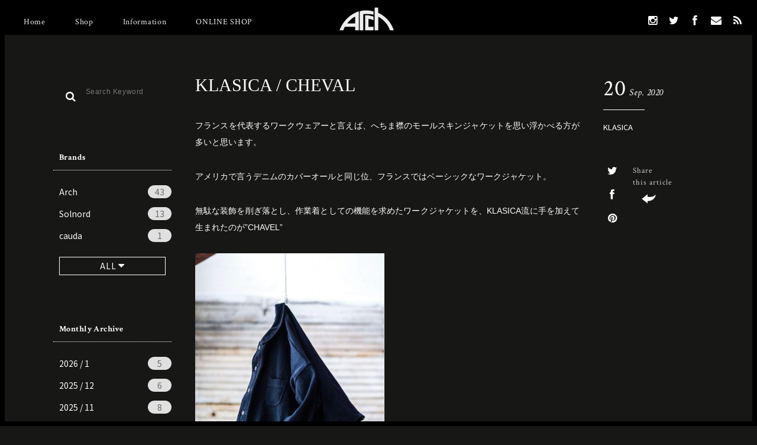

--- FILE ---
content_type: text/html; charset=UTF-8
request_url: https://archstyle.tv/blog/jacket/item-info61609.html
body_size: 11672
content:
<!DOCTYPE html>
<html lang="ja" class="no-js">

<head>
	<meta charset="UTF-8">
	<meta name="viewport" content="width=device-width,initial-scale=1,maximum-scale=1">
  <link rel="manifest" href="https://archstyle.tv/wp-content/themes/archstyle/site.webmanifest">
	<meta name="apple-mobile-web-app-title" content="ARCH">
  <meta name="application-name" content="ARCH">
	
		<meta property="og:site_name" content="ARCH アーチ &#8211; Sapporo / Tokyo">
	<meta property="og:url" content="https://archstyle.tv/blog/jacket/item-info61609.html">
	<meta property="og:type" content="article">
	<meta property="og:title" content="KLASICA / CHEVAL | ARCH アーチ - Sapporo / TokyoARCH アーチ &#8211; Sapporo / Tokyo">
	<meta property="og:description" content="ARCH アーチ - Sapporo / Tokyo、BLOG&NEWS「KLASICA / CHEVAL」のページ">
	<meta property="og:image" content="https://archstyle.tv/wp-content/themes/archstyle/images/2020/09/45fb50cf270a6139c53b9ba6bb7a6b50-320x400.png">
	<link rel="shortcut icon" href="https://archstyle.tv/wp-content/themes/archstyle/images/favicon/favicon.ico">
	<link rel="apple-touch-icon" sizes="57x57" href="https://archstyle.tv/wp-content/themes/archstyle/images/favicon/apple-touch-icon-57x57.png">
	<link rel="apple-touch-icon" sizes="60x60" href="https://archstyle.tv/wp-content/themes/archstyle/images/favicon/apple-touch-icon-60x60.png">
	<link rel="apple-touch-icon" sizes="72x72" href="https://archstyle.tv/wp-content/themes/archstyle/images/favicon/apple-touch-icon-72x72.png">
	<link rel="apple-touch-icon" sizes="76x76" href="https://archstyle.tv/wp-content/themes/archstyle/images/favicon/apple-touch-icon-76x76.png">
	<link rel="apple-touch-icon" sizes="114x114" href="https://archstyle.tv/wp-content/themes/archstyle/images/favicon/apple-touch-icon-114x114.png">
	<link rel="apple-touch-icon" sizes="120x120" href="https://archstyle.tv/wp-content/themes/archstyle/images/favicon/apple-touch-icon-120x120.png">
	<link rel="apple-touch-icon" sizes="144x144" href="https://archstyle.tv/wp-content/themes/archstyle/images/favicon/apple-touch-icon-144x144.png">
	<link rel="apple-touch-icon" sizes="152x152" href="https://archstyle.tv/wp-content/themes/archstyle/images/favicon/apple-touch-icon-152x152.png">
	<link rel="apple-touch-icon" sizes="180x180" href="https://archstyle.tv/wp-content/themes/archstyle/images/favicon/apple-touch-icon-180x180.png">
	<link rel="icon" type="image/png" href="https://archstyle.tv/wp-content/themes/archstyle/images/favicon/favicon-32x32.png" sizes="32x32">
	<link rel="icon" type="image/png" href="https://archstyle.tv/wp-content/themes/archstyle/images/favicon/favicon-194x194.png" sizes="194x194">
	<link rel="icon" type="image/png" href="https://archstyle.tv/wp-content/themes/archstyle/images/favicon/favicon-96x96.png" sizes="96x96">
	<link rel="icon" type="image/png" href="https://archstyle.tv/wp-content/themes/archstyle/images/favicon/android-chrome-192x192.png" sizes="192x192">
	<link rel="icon" type="image/png" href="https://archstyle.tv/wp-content/themes/archstyle/images/favicon/favicon-16x16.png" sizes="16x16">
	<link rel="manifest" href="https://archstyle.tv/wp-content/themes/archstyle/images/favicon/manifest.json">
	<meta name="msapplication-TileColor" content="#ffffff">
	<meta name="msapplication-TileImage" content="https://archstyle.tv/wp-content/themes/archstyle/images/mstile-144x144.png">
	<meta name="theme-color" content="#ffffff">

    
		<!-- All in One SEO 4.0.18 -->
		<title>KLASICA / CHEVAL | ARCH アーチ - Sapporo / Tokyo</title>
		<meta name="description" content="フランスを代表するワークウェアーと言えば、へちま襟のモールスキンジャケットを思い浮かべる方が多いと思います。 アメリカで言うデニムのカバーオールと同じ位、フランスではベーシックなワークジャケット。 無駄な装飾を削ぎ落とし […]"/>
		<meta name="robots" content="max-snippet:-1, max-image-preview:large, max-video-preview:-1"/>
		<link rel="canonical" href="https://archstyle.tv/blog/jacket/item-info61609.html" />
		<script type="application/ld+json" class="aioseo-schema">
			{"@context":"https:\/\/schema.org","@graph":[{"@type":"WebSite","@id":"https:\/\/archstyle.tv\/#website","url":"https:\/\/archstyle.tv\/","name":"ARCH \u30a2\u30fc\u30c1 - Sapporo \/ Tokyo","publisher":{"@id":"https:\/\/archstyle.tv\/#organization"}},{"@type":"Organization","@id":"https:\/\/archstyle.tv\/#organization","name":"ARCH \u30a2\u30fc\u30c1 - Sapporo \/ Tokyo","url":"https:\/\/archstyle.tv\/"},{"@type":"BreadcrumbList","@id":"https:\/\/archstyle.tv\/blog\/jacket\/item-info61609.html#breadcrumblist","itemListElement":[{"@type":"ListItem","@id":"https:\/\/archstyle.tv\/#listItem","position":"1","item":{"@id":"https:\/\/archstyle.tv\/#item","name":"\u30db\u30fc\u30e0","url":"https:\/\/archstyle.tv\/"},"nextItem":"https:\/\/archstyle.tv\/blog\/jacket\/#listItem"},{"@type":"ListItem","@id":"https:\/\/archstyle.tv\/blog\/jacket\/#listItem","position":"2","item":{"@id":"https:\/\/archstyle.tv\/blog\/jacket\/#item","name":"Jacket","description":"\u30d5\u30e9\u30f3\u30b9\u3092\u4ee3\u8868\u3059\u308b\u30ef\u30fc\u30af\u30a6\u30a7\u30a2\u30fc\u3068\u8a00\u3048\u3070\u3001\u3078\u3061\u307e\u895f\u306e\u30e2\u30fc\u30eb\u30b9\u30ad\u30f3\u30b8\u30e3\u30b1\u30c3\u30c8\u3092\u601d\u3044\u6d6e\u304b\u3079\u308b\u65b9\u304c\u591a\u3044\u3068\u601d\u3044\u307e\u3059\u3002 \u30a2\u30e1\u30ea\u30ab\u3067\u8a00\u3046\u30c7\u30cb\u30e0\u306e\u30ab\u30d0\u30fc\u30aa\u30fc\u30eb\u3068\u540c\u3058\u4f4d\u3001\u30d5\u30e9\u30f3\u30b9\u3067\u306f\u30d9\u30fc\u30b7\u30c3\u30af\u306a\u30ef\u30fc\u30af\u30b8\u30e3\u30b1\u30c3\u30c8\u3002 \u7121\u99c4\u306a\u88c5\u98fe\u3092\u524a\u304e\u843d\u3068\u3057 [\u2026]","url":"https:\/\/archstyle.tv\/blog\/jacket\/"},"previousItem":"https:\/\/archstyle.tv\/#listItem"}]},{"@type":"Person","@id":"https:\/\/archstyle.tv\/blog\/author\/admin#author","url":"https:\/\/archstyle.tv\/blog\/author\/admin","name":"admin","image":{"@type":"ImageObject","@id":"https:\/\/archstyle.tv\/blog\/jacket\/item-info61609.html#authorImage","url":"https:\/\/secure.gravatar.com\/avatar\/17ba29d67e764a3d5a608493b5c89587?s=96&d=mm&r=g","width":"96","height":"96","caption":"admin"}},{"@type":"WebPage","@id":"https:\/\/archstyle.tv\/blog\/jacket\/item-info61609.html#webpage","url":"https:\/\/archstyle.tv\/blog\/jacket\/item-info61609.html","name":"KLASICA \/ CHEVAL | ARCH \u30a2\u30fc\u30c1 - Sapporo \/ Tokyo","description":"\u30d5\u30e9\u30f3\u30b9\u3092\u4ee3\u8868\u3059\u308b\u30ef\u30fc\u30af\u30a6\u30a7\u30a2\u30fc\u3068\u8a00\u3048\u3070\u3001\u3078\u3061\u307e\u895f\u306e\u30e2\u30fc\u30eb\u30b9\u30ad\u30f3\u30b8\u30e3\u30b1\u30c3\u30c8\u3092\u601d\u3044\u6d6e\u304b\u3079\u308b\u65b9\u304c\u591a\u3044\u3068\u601d\u3044\u307e\u3059\u3002 \u30a2\u30e1\u30ea\u30ab\u3067\u8a00\u3046\u30c7\u30cb\u30e0\u306e\u30ab\u30d0\u30fc\u30aa\u30fc\u30eb\u3068\u540c\u3058\u4f4d\u3001\u30d5\u30e9\u30f3\u30b9\u3067\u306f\u30d9\u30fc\u30b7\u30c3\u30af\u306a\u30ef\u30fc\u30af\u30b8\u30e3\u30b1\u30c3\u30c8\u3002 \u7121\u99c4\u306a\u88c5\u98fe\u3092\u524a\u304e\u843d\u3068\u3057 [\u2026]","inLanguage":"ja","isPartOf":{"@id":"https:\/\/archstyle.tv\/#website"},"breadcrumb":{"@id":"https:\/\/archstyle.tv\/blog\/jacket\/item-info61609.html#breadcrumblist"},"author":"https:\/\/archstyle.tv\/blog\/jacket\/item-info61609.html#author","creator":"https:\/\/archstyle.tv\/blog\/jacket\/item-info61609.html#author","datePublished":"2020-09-20T10:59:13+09:00","dateModified":"2021-03-08T03:55:50+09:00"},{"@type":"Article","@id":"https:\/\/archstyle.tv\/blog\/jacket\/item-info61609.html#article","name":"KLASICA \/ CHEVAL | ARCH \u30a2\u30fc\u30c1 - Sapporo \/ Tokyo","description":"\u30d5\u30e9\u30f3\u30b9\u3092\u4ee3\u8868\u3059\u308b\u30ef\u30fc\u30af\u30a6\u30a7\u30a2\u30fc\u3068\u8a00\u3048\u3070\u3001\u3078\u3061\u307e\u895f\u306e\u30e2\u30fc\u30eb\u30b9\u30ad\u30f3\u30b8\u30e3\u30b1\u30c3\u30c8\u3092\u601d\u3044\u6d6e\u304b\u3079\u308b\u65b9\u304c\u591a\u3044\u3068\u601d\u3044\u307e\u3059\u3002 \u30a2\u30e1\u30ea\u30ab\u3067\u8a00\u3046\u30c7\u30cb\u30e0\u306e\u30ab\u30d0\u30fc\u30aa\u30fc\u30eb\u3068\u540c\u3058\u4f4d\u3001\u30d5\u30e9\u30f3\u30b9\u3067\u306f\u30d9\u30fc\u30b7\u30c3\u30af\u306a\u30ef\u30fc\u30af\u30b8\u30e3\u30b1\u30c3\u30c8\u3002 \u7121\u99c4\u306a\u88c5\u98fe\u3092\u524a\u304e\u843d\u3068\u3057 [\u2026]","headline":"KLASICA \/ CHEVAL","author":{"@id":"https:\/\/archstyle.tv\/blog\/author\/admin#author"},"publisher":{"@id":"https:\/\/archstyle.tv\/#organization"},"datePublished":"2020-09-20T10:59:13+09:00","dateModified":"2021-03-08T03:55:50+09:00","articleSection":"Jacket, KLASICA","mainEntityOfPage":{"@id":"https:\/\/archstyle.tv\/blog\/jacket\/item-info61609.html#webpage"},"isPartOf":{"@id":"https:\/\/archstyle.tv\/blog\/jacket\/item-info61609.html#webpage"},"image":{"@type":"ImageObject","@id":"https:\/\/archstyle.tv\/#articleImage","url":"https:\/\/archstyle.tv\/wp-content\/themes\/archstyle\/images\/2020\/09\/45fb50cf270a6139c53b9ba6bb7a6b50-320x400.png"}}]}
		</script>
		<!-- All in One SEO -->

<link rel='dns-prefetch' href='//ajax.googleapis.com' />
<link rel='dns-prefetch' href='//netdna.bootstrapcdn.com' />
<link rel='dns-prefetch' href='//s.w.org' />
<link rel="alternate" type="application/rss+xml" title="ARCH アーチ - Sapporo / Tokyo &raquo; KLASICA / CHEVAL のコメントのフィード" href="https://archstyle.tv/blog/jacket/item-info61609.html/feed" />
		<script type="text/javascript">
			window._wpemojiSettings = {"baseUrl":"https:\/\/s.w.org\/images\/core\/emoji\/13.0.1\/72x72\/","ext":".png","svgUrl":"https:\/\/s.w.org\/images\/core\/emoji\/13.0.1\/svg\/","svgExt":".svg","source":{"concatemoji":"https:\/\/archstyle.tv\/wp-includes\/js\/wp-emoji-release.min.js?ver=5.6.16"}};
			!function(e,a,t){var n,r,o,i=a.createElement("canvas"),p=i.getContext&&i.getContext("2d");function s(e,t){var a=String.fromCharCode;p.clearRect(0,0,i.width,i.height),p.fillText(a.apply(this,e),0,0);e=i.toDataURL();return p.clearRect(0,0,i.width,i.height),p.fillText(a.apply(this,t),0,0),e===i.toDataURL()}function c(e){var t=a.createElement("script");t.src=e,t.defer=t.type="text/javascript",a.getElementsByTagName("head")[0].appendChild(t)}for(o=Array("flag","emoji"),t.supports={everything:!0,everythingExceptFlag:!0},r=0;r<o.length;r++)t.supports[o[r]]=function(e){if(!p||!p.fillText)return!1;switch(p.textBaseline="top",p.font="600 32px Arial",e){case"flag":return s([127987,65039,8205,9895,65039],[127987,65039,8203,9895,65039])?!1:!s([55356,56826,55356,56819],[55356,56826,8203,55356,56819])&&!s([55356,57332,56128,56423,56128,56418,56128,56421,56128,56430,56128,56423,56128,56447],[55356,57332,8203,56128,56423,8203,56128,56418,8203,56128,56421,8203,56128,56430,8203,56128,56423,8203,56128,56447]);case"emoji":return!s([55357,56424,8205,55356,57212],[55357,56424,8203,55356,57212])}return!1}(o[r]),t.supports.everything=t.supports.everything&&t.supports[o[r]],"flag"!==o[r]&&(t.supports.everythingExceptFlag=t.supports.everythingExceptFlag&&t.supports[o[r]]);t.supports.everythingExceptFlag=t.supports.everythingExceptFlag&&!t.supports.flag,t.DOMReady=!1,t.readyCallback=function(){t.DOMReady=!0},t.supports.everything||(n=function(){t.readyCallback()},a.addEventListener?(a.addEventListener("DOMContentLoaded",n,!1),e.addEventListener("load",n,!1)):(e.attachEvent("onload",n),a.attachEvent("onreadystatechange",function(){"complete"===a.readyState&&t.readyCallback()})),(n=t.source||{}).concatemoji?c(n.concatemoji):n.wpemoji&&n.twemoji&&(c(n.twemoji),c(n.wpemoji)))}(window,document,window._wpemojiSettings);
		</script>
		<style type="text/css">
img.wp-smiley,
img.emoji {
	display: inline !important;
	border: none !important;
	box-shadow: none !important;
	height: 1em !important;
	width: 1em !important;
	margin: 0 .07em !important;
	vertical-align: -0.1em !important;
	background: none !important;
	padding: 0 !important;
}
</style>
	<link rel='stylesheet' id='genre_style-css'  href='https://archstyle.tv/wp-content/themes/archstyle/css/compiled/style.min.css?ver=5.6.16' type='text/css' media='all' />
<link rel='stylesheet' id='genre_fontawesome-css'  href='//netdna.bootstrapcdn.com/font-awesome/4.0.3/css/font-awesome.min.css?ver=5.6.16' type='text/css' media='all' />
<link rel='stylesheet' id='wp-block-library-css'  href='https://archstyle.tv/wp-includes/css/dist/block-library/style.min.css?ver=5.6.16' type='text/css' media='all' />
<link rel='stylesheet' id='wp-pagenavi-css'  href='https://archstyle.tv/wp-content/plugins/wp-pagenavi/pagenavi-css.css?ver=2.70' type='text/css' media='all' />
<script type='text/javascript' src='//ajax.googleapis.com/ajax/libs/jquery/1/jquery.min.js?ver=5.6.16' id='genre_jquery-js'></script>
<script type='text/javascript' src='https://archstyle.tv/wp-content/themes/archstyle/js/genre-common.js?ver=5.6.16' id='genre_common-js'></script>
<link rel="https://api.w.org/" href="https://archstyle.tv/wp-json/" /><link rel="alternate" type="application/json" href="https://archstyle.tv/wp-json/wp/v2/posts/61609" /><link rel="EditURI" type="application/rsd+xml" title="RSD" href="https://archstyle.tv/xmlrpc.php?rsd" />
<link rel="wlwmanifest" type="application/wlwmanifest+xml" href="https://archstyle.tv/wp-includes/wlwmanifest.xml" /> 
<link rel='shortlink' href='https://archstyle.tv/?p=61609' />
<link rel="alternate" type="application/json+oembed" href="https://archstyle.tv/wp-json/oembed/1.0/embed?url=https%3A%2F%2Farchstyle.tv%2Fblog%2Fjacket%2Fitem-info61609.html" />
<link rel="alternate" type="text/xml+oembed" href="https://archstyle.tv/wp-json/oembed/1.0/embed?url=https%3A%2F%2Farchstyle.tv%2Fblog%2Fjacket%2Fitem-info61609.html&#038;format=xml" />

    <!--[if lt IE 9]>
    <script src="//css3-mediaqueries-js.googlecode.com/svn/trunk/css3-mediaqueries.js"></script>
    <script src="//html5shiv.googlecode.com/svn/trunk/html5.js"></script>
    <![endif]-->
<link rel='stylesheet' href='/wp-content/themes/archstyle/style.css' type='text/css' media='all' />
<link rel='stylesheet' href='/wp-content/themes/archstyle/css/custom.css' type='text/css' media='all' />
<link rel='dns-prefetch' href='//ajax.googleapis.com' />
<script type="text/javascript">
    <!--
        opa=0;
        opacnt=3;
        timer=80;

        function FadeInstr()
        {
            gazouId = "gazou1";
            MyIMG = document.getElementById(gazouId);
            MyIMG.style.visibility = "visible";
            FadeIn1(gazouId,opa);
        }
        function FadeIn1(gazouId,opa)
        {
            if (opa <= 100)
            {
                MyIMG.style.filter = "alpha(opacity:"+opa+")"; // IE のソース
                MyIMG.style.opacity = opa/100; //Mozilla Firefoxのソース
                opa += opacnt;
                setTimeout("FadeIn1('"+gazouId+"',"+opa+")", timer);
            }
        }

    //-->
</script>
<!-- Google Tag Manager -->
<script>(function(w,d,s,l,i){w[l]=w[l]||[];w[l].push({'gtm.start':
new Date().getTime(),event:'gtm.js'});var f=d.getElementsByTagName(s)[0],
j=d.createElement(s),dl=l!='dataLayer'?'&l='+l:'';j.async=true;j.src=
'https://www.googletagmanager.com/gtm.js?id='+i+dl;f.parentNode.insertBefore(j,f);
})(window,document,'script','dataLayer','GTM-PFFPGQR');</script>
<!-- End Google Tag Manager -->

</head>

<body data-rsssl=1 class="post-template-default single single-post postid-61609 single-format-standard">

<!-- Google Tag Manager (noscript) -->
<noscript><iframe src="https://www.googletagmanager.com/ns.html?id=GTM-PFFPGQR"
height="0" width="0" style="display:none;visibility:hidden"></iframe></noscript>
<!-- End Google Tag Manager (noscript) -->
<header class="header">
	<div class="header_inner">
		<div class="header_logo">
			<h1 class="headerLogo_box"><a href="/blog/"><img class="headerLogo_img" src="https://archstyle.tv/wp-content/themes/archstyle/images/header/logo_head.png" id="gazou1" name="gazou1" style="visibility : hidden;" onload="FadeInstr()" alt="ARCH"/></a></h1>
		</div>
		<nav class="header_menu">
			<div class="headerMenu_inner">
				<ul class="headerMenu_first">
					<li><a href="/">Home</a></li>
					<li><a href="/blog/shop">Shop</a></li>
					<li><a href="/blog/news">Information</a></li>
					<li><a href="https://shop.archstyle.tv/" target="_blank">ONLINE SHOP</a></li>
				</ul>
				<ul class="headerMenu_sns">
					<li><a href="https://www.instagram.com/arch.sapporo/" target="_blank"><i class="fa fa-instagram"></i></a></li>
					<li><a href="https://twitter.com/archstyle" target="_blank"><i class="fa fa-twitter"></i></a></li>
					<li><a href="https://www.facebook.com/arch.sapporo/" target="_blank"><i class="fa fa-facebook"></i></a></li>
					<li><a href="/contact/" target="_blank"><i class="fa fa-envelope"></i></a></li>
					<li><a href="https://archstyle.tv/feed" target="_blank"><i class="fa fa-rss"></i></a></li>
				</ul>
			</div>


			<div class="headerMenu_button">
				<a class="menu-trigger" href="#">
					<span class="bar1"></span><span class="bar2"></span><span class="bar3"></span>
				</a>
			</div>
		</nav>
	</div>

	<div class="header_right">
		<a href="https://www.instagram.com/arch.sapporo/" target="_blank"><i class="fa fa-instagram"></i></a>
	</div>

	<div class="header_borders">
		<span class="header_border-top"></span>
		<span class="header_border-left"></span>
		<span class="header_border-right"></span>
		<span class="header_border-bottom"></span>
	</div>
</header>

	<div class="wrapper">

		
<div class="blog_main">

	
<div class="sidebar ">
	<aside class="sidebar_search">
		<form role="search" method="get" id="searchform" class="searchform" action="/">
			<i class="sidebarSearch_icon fa fa-search"></i>
			<input class="sidebarSearch_input" type="text" value="" name="s" id="s" placeholder="Search Keyword">
		</form>
	</aside>

	<aside class="sidebar_box sidebar_box-tag sidebar_box-archive">
		<h3 class="sidebarBox_title sidebarBox_title-tag">Brands<i class="icon_down fa fa-caret-down"></i></h3>
		<ul class="sidebarBox_list">
			<li><a href="https://archstyle.tv/blog/tag/arch">Arch<span class="list_num">43</span></a></li><li><a href="https://archstyle.tv/blog/tag/solnord">Solnord<span class="list_num">13</span></a></li><li><a href="https://archstyle.tv/blog/tag/cauda">cauda<span class="list_num">1</span></a></li><li><a href="https://archstyle.tv/blog/tag/msgsons-2">MSG&amp;SONS<span class="list_num">4</span></a></li><li><a href="https://archstyle.tv/blog/tag/schiesser">Schiesser<span class="list_num">1</span></a></li><li><a href="https://archstyle.tv/blog/tag/grp">GRP<span class="list_num">1</span></a></li><li><a href="https://archstyle.tv/blog/tag/amiacalva">Amiacalva<span class="list_num">9</span></a></li><li><a href="https://archstyle.tv/blog/tag/ce-forsyth">ce forsyth<span class="list_num">1</span></a></li><li><a href="https://archstyle.tv/blog/tag/gloverall">GLOVERALL<span class="list_num">1</span></a></li><li><a href="https://archstyle.tv/blog/tag/reconditioned-service-clothing">RECONDITIONED SERVICE CLOTHING<span class="list_num">3</span></a></li><li><a href="https://archstyle.tv/blog/tag/astorflex">astorflex<span class="list_num">3</span></a></li><li><a href="https://archstyle.tv/blog/tag/old-town">old town<span class="list_num">6</span></a></li><li><a href="https://archstyle.tv/blog/tag/james-grose">James Grose<span class="list_num">4</span></a></li><li><a href="https://archstyle.tv/blog/tag/levis">LEVI&#039;S<span class="list_num">2</span></a></li><li><a href="https://archstyle.tv/blog/tag/s-e-h-kelly">S.E.H KELLY<span class="list_num">3</span></a></li><li><a href="https://archstyle.tv/blog/tag/coalmine-guaranteed">COALMINE GUARANTEED<span class="list_num">6</span></a></li><li><a href="https://archstyle.tv/blog/tag/soundman">Soundman<span class="list_num">13</span></a></li><li><a href="https://archstyle.tv/blog/tag/dressarchives">DRESS&amp;ARCHIVES<span class="list_num">3</span></a></li><li><a href="https://archstyle.tv/blog/tag/trickers">trickers<span class="list_num">3</span></a></li><li><a href="https://archstyle.tv/blog/tag/english-utopia">English Utopia<span class="list_num">1</span></a></li><li><a href="https://archstyle.tv/blog/tag/m47">M47<span class="list_num">1</span></a></li><li><a href="https://archstyle.tv/blog/tag/corona">CORONA<span class="list_num">10</span></a></li><li><a href="https://archstyle.tv/blog/tag/athena-designs">Athena Designs<span class="list_num">1</span></a></li><li><a href="https://archstyle.tv/blog/tag/emon">EMON<span class="list_num">1</span></a></li><li><a href="https://archstyle.tv/blog/tag/arch-sapporo">Arch Sapporo<span class="list_num">18</span></a></li><li><a href="https://archstyle.tv/blog/tag/msgsons">MSG &amp; SONS<span class="list_num">12</span></a></li><li><a href="https://archstyle.tv/blog/tag/the-interpretation-by-arch">The Interpretation by Arch<span class="list_num">2</span></a></li><li><a href="https://archstyle.tv/blog/tag/alden">ALDEN<span class="list_num">38</span></a></li><li><a href="https://archstyle.tv/blog/tag/auberge">AUBERGE<span class="list_num">17</span></a></li><li><a href="https://archstyle.tv/blog/tag/birkenstock">BIRKENSTOCK<span class="list_num">2</span></a></li><li><a href="https://archstyle.tv/blog/tag/boncoura">BONCOURA<span class="list_num">26</span></a></li><li><a href="https://archstyle.tv/blog/tag/casey-casey">Casey Casey<span class="list_num">41</span></a></li><li><a href="https://archstyle.tv/blog/tag/charlie-borrow">Charlie Borrow<span class="list_num">2</span></a></li><li><a href="https://archstyle.tv/blog/tag/chester-jefferies">Chester Jefferies<span class="list_num">1</span></a></li><li><a href="https://archstyle.tv/blog/tag/crescent-down-works">Crescent Down Works<span class="list_num">1</span></a></li><li><a href="https://archstyle.tv/blog/tag/frank-leder">FRANK LEDER<span class="list_num">7</span></a></li><li><a href="https://archstyle.tv/blog/tag/fanni-lemmermayer">Fanni Lemmermayer<span class="list_num">10</span></a></li><li><a href="https://archstyle.tv/blog/tag/forme-dexpression">forme d'expression<span class="list_num">23</span></a></li><li><a href="https://archstyle.tv/blog/tag/guidi-rosellini">Guidi &amp; Rosellini<span class="list_num">3</span></a></li><li><a href="https://archstyle.tv/blog/tag/hackney-union-workhouse">Hackney Union Workhouse<span class="list_num">1</span></a></li><li><a href="https://archstyle.tv/blog/tag/james-mortimer">James Mortimer<span class="list_num">1</span></a></li><li><a href="https://archstyle.tv/blog/tag/james-lock">James Lock<span class="list_num">3</span></a></li><li><a href="https://archstyle.tv/blog/tag/jutta-neumann">Jutta Neumann<span class="list_num">6</span></a></li><li><a href="https://archstyle.tv/blog/tag/john-smedley">JOHN SMEDLEY<span class="list_num">3</span></a></li><li><a href="https://archstyle.tv/blog/tag/kenneth-field">KENNETH FIELD<span class="list_num">64</span></a></li><li><a href="https://archstyle.tv/blog/tag/klasica">KLASICA<span class="list_num">46</span></a></li><li><a href="https://archstyle.tv/blog/tag/kreis">KREIS<span class="list_num">3</span></a></li><li><a href="https://archstyle.tv/blog/tag/mates">MaTeS<span class="list_num">2</span></a></li><li><a href="https://archstyle.tv/blog/tag/maria-rudman">Maria Rudman<span class="list_num">5</span></a></li><li><a href="https://archstyle.tv/blog/tag/merz-b-schwanen">Merz b.Schwanen<span class="list_num">2</span></a></li><li><a href="https://archstyle.tv/blog/tag/mojito">MOJITO<span class="list_num">26</span></a></li><li><a href="https://archstyle.tv/blog/tag/north-works">North Works<span class="list_num">13</span></a></li><li><a href="https://archstyle.tv/blog/tag/oldmans-tailor">Oldman's Tailor<span class="list_num">4</span></a></li><li><a href="https://archstyle.tv/blog/tag/outil">Outil<span class="list_num">34</span></a></li><li><a href="https://archstyle.tv/blog/tag/paraboot">Paraboot<span class="list_num">19</span></a></li><li><a href="https://archstyle.tv/blog/tag/pamplona">Pamplona<span class="list_num">1</span></a></li><li><a href="https://archstyle.tv/blog/tag/quatre-cent-quinze">QUATRE CENT QUINZE<span class="list_num">1</span></a></li><li><a href="https://archstyle.tv/blog/tag/rdv-o-globe">rdv o globe<span class="list_num">69</span></a></li><li><a href="https://archstyle.tv/blog/tag/rocky-mountain-featherbed">Rocky Mountain Featherbed<span class="list_num">4</span></a></li><li><a href="https://archstyle.tv/blog/tag/saintjames">SAINT JAMES<span class="list_num">4</span></a></li><li><a href="https://archstyle.tv/blog/tag/sus-sous">sus-sous<span class="list_num">5</span></a></li><li><a href="https://archstyle.tv/blog/tag/the-inoue-brothers">The Inoue Brothers<span class="list_num">19</span></a></li><li><a href="https://archstyle.tv/blog/tag/trujillos">Trujillo's<span class="list_num">1</span></a></li><li><a href="https://archstyle.tv/blog/tag/trippen">trippen<span class="list_num">2</span></a></li><li><a href="https://archstyle.tv/blog/tag/vintage">Vintage<span class="list_num">28</span></a></li><li><a href="https://archstyle.tv/blog/tag/yankshire">Yankshire<span class="list_num">1</span></a></li>		</ul>
		<a class="sidebarBox_button" href="#" rel="nofollow"><span>ALL <i class="fa fa-caret-down"></i></span></a>
	</aside>

	<aside class="sidebar_box sidebar_box-archive">
		<h3 class="sidebarBox_title sidebarBox_title-archive">Monthly Archive<i class="icon_down fa fa-caret-down"></i></h3>
		<ul class="sidebarBox_list">
				<li><a href='https://archstyle.tv/blog/date/2026/01'>2026 / 1<span class='list_num'>5</span></a></li>
	<li><a href='https://archstyle.tv/blog/date/2025/12'>2025 / 12<span class='list_num'>6</span></a></li>
	<li><a href='https://archstyle.tv/blog/date/2025/11'>2025 / 11<span class='list_num'>8</span></a></li>
	<li><a href='https://archstyle.tv/blog/date/2025/10'>2025 / 10<span class='list_num'>11</span></a></li>
	<li><a href='https://archstyle.tv/blog/date/2025/09'>2025 / 9<span class='list_num'>13</span></a></li>
	<li><a href='https://archstyle.tv/blog/date/2025/08'>2025 / 8<span class='list_num'>8</span></a></li>
	<li><a href='https://archstyle.tv/blog/date/2025/07'>2025 / 7<span class='list_num'>8</span></a></li>
	<li><a href='https://archstyle.tv/blog/date/2025/06'>2025 / 6<span class='list_num'>13</span></a></li>
	<li><a href='https://archstyle.tv/blog/date/2025/05'>2025 / 5<span class='list_num'>11</span></a></li>
	<li><a href='https://archstyle.tv/blog/date/2025/04'>2025 / 4<span class='list_num'>9</span></a></li>
	<li><a href='https://archstyle.tv/blog/date/2025/03'>2025 / 3<span class='list_num'>11</span></a></li>
	<li><a href='https://archstyle.tv/blog/date/2025/02'>2025 / 2<span class='list_num'>4</span></a></li>
	<li><a href='https://archstyle.tv/blog/date/2025/01'>2025 / 1<span class='list_num'>6</span></a></li>
	<li><a href='https://archstyle.tv/blog/date/2024/12'>2024 / 12<span class='list_num'>11</span></a></li>
	<li><a href='https://archstyle.tv/blog/date/2024/11'>2024 / 11<span class='list_num'>8</span></a></li>
	<li><a href='https://archstyle.tv/blog/date/2024/10'>2024 / 10<span class='list_num'>10</span></a></li>
	<li><a href='https://archstyle.tv/blog/date/2024/09'>2024 / 9<span class='list_num'>11</span></a></li>
	<li><a href='https://archstyle.tv/blog/date/2024/08'>2024 / 8<span class='list_num'>7</span></a></li>
	<li><a href='https://archstyle.tv/blog/date/2024/07'>2024 / 7<span class='list_num'>6</span></a></li>
	<li><a href='https://archstyle.tv/blog/date/2024/06'>2024 / 6<span class='list_num'>11</span></a></li>
	<li><a href='https://archstyle.tv/blog/date/2024/05'>2024 / 5<span class='list_num'>13</span></a></li>
	<li><a href='https://archstyle.tv/blog/date/2024/04'>2024 / 4<span class='list_num'>10</span></a></li>
	<li><a href='https://archstyle.tv/blog/date/2024/03'>2024 / 3<span class='list_num'>10</span></a></li>
	<li><a href='https://archstyle.tv/blog/date/2024/02'>2024 / 2<span class='list_num'>9</span></a></li>
	<li><a href='https://archstyle.tv/blog/date/2024/01'>2024 / 1<span class='list_num'>7</span></a></li>
	<li><a href='https://archstyle.tv/blog/date/2023/12'>2023 / 12<span class='list_num'>9</span></a></li>
	<li><a href='https://archstyle.tv/blog/date/2023/11'>2023 / 11<span class='list_num'>9</span></a></li>
	<li><a href='https://archstyle.tv/blog/date/2023/10'>2023 / 10<span class='list_num'>9</span></a></li>
	<li><a href='https://archstyle.tv/blog/date/2023/09'>2023 / 9<span class='list_num'>9</span></a></li>
	<li><a href='https://archstyle.tv/blog/date/2023/08'>2023 / 8<span class='list_num'>12</span></a></li>
	<li><a href='https://archstyle.tv/blog/date/2023/07'>2023 / 7<span class='list_num'>14</span></a></li>
	<li><a href='https://archstyle.tv/blog/date/2023/06'>2023 / 6<span class='list_num'>10</span></a></li>
	<li><a href='https://archstyle.tv/blog/date/2023/05'>2023 / 5<span class='list_num'>12</span></a></li>
	<li><a href='https://archstyle.tv/blog/date/2023/04'>2023 / 4<span class='list_num'>11</span></a></li>
	<li><a href='https://archstyle.tv/blog/date/2023/03'>2023 / 3<span class='list_num'>14</span></a></li>
	<li><a href='https://archstyle.tv/blog/date/2023/02'>2023 / 2<span class='list_num'>11</span></a></li>
	<li><a href='https://archstyle.tv/blog/date/2023/01'>2023 / 1<span class='list_num'>10</span></a></li>
	<li><a href='https://archstyle.tv/blog/date/2022/12'>2022 / 12<span class='list_num'>11</span></a></li>
	<li><a href='https://archstyle.tv/blog/date/2022/11'>2022 / 11<span class='list_num'>13</span></a></li>
	<li><a href='https://archstyle.tv/blog/date/2022/10'>2022 / 10<span class='list_num'>15</span></a></li>
	<li><a href='https://archstyle.tv/blog/date/2022/09'>2022 / 9<span class='list_num'>13</span></a></li>
	<li><a href='https://archstyle.tv/blog/date/2022/08'>2022 / 8<span class='list_num'>11</span></a></li>
	<li><a href='https://archstyle.tv/blog/date/2022/07'>2022 / 7<span class='list_num'>10</span></a></li>
	<li><a href='https://archstyle.tv/blog/date/2022/06'>2022 / 6<span class='list_num'>12</span></a></li>
	<li><a href='https://archstyle.tv/blog/date/2022/05'>2022 / 5<span class='list_num'>10</span></a></li>
	<li><a href='https://archstyle.tv/blog/date/2022/04'>2022 / 4<span class='list_num'>8</span></a></li>
	<li><a href='https://archstyle.tv/blog/date/2022/03'>2022 / 3<span class='list_num'>11</span></a></li>
	<li><a href='https://archstyle.tv/blog/date/2022/02'>2022 / 2<span class='list_num'>7</span></a></li>
	<li><a href='https://archstyle.tv/blog/date/2022/01'>2022 / 1<span class='list_num'>11</span></a></li>
	<li><a href='https://archstyle.tv/blog/date/2021/12'>2021 / 12<span class='list_num'>14</span></a></li>
	<li><a href='https://archstyle.tv/blog/date/2021/11'>2021 / 11<span class='list_num'>10</span></a></li>
	<li><a href='https://archstyle.tv/blog/date/2021/10'>2021 / 10<span class='list_num'>10</span></a></li>
	<li><a href='https://archstyle.tv/blog/date/2021/09'>2021 / 9<span class='list_num'>12</span></a></li>
	<li><a href='https://archstyle.tv/blog/date/2021/08'>2021 / 8<span class='list_num'>12</span></a></li>
	<li><a href='https://archstyle.tv/blog/date/2021/07'>2021 / 7<span class='list_num'>9</span></a></li>
	<li><a href='https://archstyle.tv/blog/date/2021/06'>2021 / 6<span class='list_num'>10</span></a></li>
	<li><a href='https://archstyle.tv/blog/date/2021/05'>2021 / 5<span class='list_num'>12</span></a></li>
	<li><a href='https://archstyle.tv/blog/date/2021/04'>2021 / 4<span class='list_num'>12</span></a></li>
	<li><a href='https://archstyle.tv/blog/date/2021/03'>2021 / 3<span class='list_num'>15</span></a></li>
	<li><a href='https://archstyle.tv/blog/date/2021/02'>2021 / 2<span class='list_num'>11</span></a></li>
	<li><a href='https://archstyle.tv/blog/date/2021/01'>2021 / 1<span class='list_num'>14</span></a></li>
	<li><a href='https://archstyle.tv/blog/date/2020/12'>2020 / 12<span class='list_num'>14</span></a></li>
	<li><a href='https://archstyle.tv/blog/date/2020/11'>2020 / 11<span class='list_num'>12</span></a></li>
	<li><a href='https://archstyle.tv/blog/date/2020/10'>2020 / 10<span class='list_num'>18</span></a></li>
	<li><a href='https://archstyle.tv/blog/date/2020/09'>2020 / 9<span class='list_num'>11</span></a></li>
	<li><a href='https://archstyle.tv/blog/date/2020/08'>2020 / 8<span class='list_num'>13</span></a></li>
	<li><a href='https://archstyle.tv/blog/date/2020/07'>2020 / 7<span class='list_num'>12</span></a></li>
	<li><a href='https://archstyle.tv/blog/date/2020/06'>2020 / 6<span class='list_num'>16</span></a></li>
	<li><a href='https://archstyle.tv/blog/date/2020/05'>2020 / 5<span class='list_num'>25</span></a></li>
	<li><a href='https://archstyle.tv/blog/date/2020/04'>2020 / 4<span class='list_num'>13</span></a></li>
	<li><a href='https://archstyle.tv/blog/date/2020/03'>2020 / 3<span class='list_num'>14</span></a></li>
	<li><a href='https://archstyle.tv/blog/date/2020/02'>2020 / 2<span class='list_num'>12</span></a></li>
	<li><a href='https://archstyle.tv/blog/date/2020/01'>2020 / 1<span class='list_num'>12</span></a></li>
		</ul>
		<a class="sidebarBox_button" href="#" rel="nofollow"><span>ALL <i class="fa fa-caret-down"></i></span></a>
	</aside>

	<aside class="sidebar_box sidebar_box-item sidebar_box-archive">
		<h3 class="sidebarBox_title sidebarBox_title-item">Item Category<i class="icon_down fa fa-caret-down"></i></h3>
		<ul class="sidebarBox_list">
				<li class="cat-item cat-item-170"><a href="https://archstyle.tv/blog/coat/" title="1">Coat<span class='list_num'>91</span></a>
</li>
	<li class="cat-item cat-item-171"><a href="https://archstyle.tv/blog/blouson/" title="2">Blouson<span class='list_num'>44</span></a>
</li>
	<li class="cat-item cat-item-172"><a href="https://archstyle.tv/blog/jacket/" title="3">Jacket<span class='list_num'>166</span></a>
</li>
	<li class="cat-item cat-item-173"><a href="https://archstyle.tv/blog/outer-etc/" title="4">Outer etc&#8230;<span class='list_num'>25</span></a>
</li>
	<li class="cat-item cat-item-174"><a href="https://archstyle.tv/blog/shirts/" title="5">Shirts<span class='list_num'>119</span></a>
</li>
	<li class="cat-item cat-item-175"><a href="https://archstyle.tv/blog/cutsewn/" title="6">Cut&amp;Sewn<span class='list_num'>51</span></a>
</li>
	<li class="cat-item cat-item-176"><a href="https://archstyle.tv/blog/sweater/" title="7">Sweater<span class='list_num'>49</span></a>
</li>
	<li class="cat-item cat-item-177"><a href="https://archstyle.tv/blog/inner-etc/" title="8">Inner etc&#8230;<span class='list_num'>4</span></a>
</li>
	<li class="cat-item cat-item-178"><a href="https://archstyle.tv/blog/trousers/" title="9">Trousers<span class='list_num'>72</span></a>
</li>
	<li class="cat-item cat-item-179"><a href="https://archstyle.tv/blog/pants/" title="91
">Pants<span class='list_num'>128</span></a>
</li>
	<li class="cat-item cat-item-180"><a href="https://archstyle.tv/blog/shorts/" title="92
">Shorts<span class='list_num'>8</span></a>
</li>
	<li class="cat-item cat-item-181"><a href="https://archstyle.tv/blog/bottoms-etc/" title="93">Bottoms etc&#8230;<span class='list_num'>4</span></a>
</li>
	<li class="cat-item cat-item-182"><a href="https://archstyle.tv/blog/accessory/" title="94">Accessory<span class='list_num'>24</span></a>
</li>
	<li class="cat-item cat-item-183"><a href="https://archstyle.tv/blog/bag/" title="95">Bag<span class='list_num'>13</span></a>
</li>
	<li class="cat-item cat-item-184"><a href="https://archstyle.tv/blog/caphat/" title="96">Cap&amp;Hat<span class='list_num'>12</span></a>
</li>
	<li class="cat-item cat-item-185"><a href="https://archstyle.tv/blog/shoes/" title="97">Shoes<span class='list_num'>81</span></a>
</li>
	<li class="cat-item cat-item-1"><a href="https://archstyle.tv/blog/uncategorized/">未分類<span class='list_num'>62</span></a>
</li>
	<li class="cat-item cat-item-6"><a href="https://archstyle.tv/blog/news/" title="98">Information<span class='list_num'>138</span></a>
</li>
	<li class="cat-item cat-item-20"><a href="https://archstyle.tv/blog/my-vintage/" title="992">My Vintage<span class='list_num'>15</span></a>
</li>
	<li class="cat-item cat-item-24"><a href="https://archstyle.tv/blog/style/" title="991">Style<span class='list_num'>32</span></a>
</li>
	<li class="cat-item cat-item-121"><a href="https://archstyle.tv/blog/exclusive/" title="99">Exclusive<span class='list_num'>51</span></a>
</li>
		</ul>
		<a class="sidebarBox_button" href="#" rel="nofollow"><span>ALL <i class="fa fa-caret-down"></i></span></a>
	</aside>

</div>


	<main class="main_content">
		
		
			<article class="blog_article">

				<header class="blog_header">
					
											<h1 class="blogHeader_title">KLASICA / CHEVAL</h1>
					

										<div class="blogHeader_meta">
						<time datetime="2020-09-20" class="meta_time"><span class="metaTime_day">20</span><span class="metaTime_month">Sep. 2020</span></time>
						<div class="meta_tags"><a href="https://archstyle.tv/blog/tag/klasica" rel="tag">KLASICA</a></div>
						<div class="meta_sns">
							<p>Share<br />this article</p>
														<ul class="metaSns_icons">
								<li><a href="http://twitter.com/share?text=KLASICA%20%2F%20CHEVAL%20%7C%20ARCH%20-%20&url=https://archstyle.tv/blog/jacket/item-info61609.html" rel="nofollow" target="_blank"><i class="fa fa-twitter"></i></a></li>
								<li><a href="https://www.facebook.com/sharer/sharer.php?u=https%3A%2F%2Farchstyle.tv%2Fblog%2Fjacket%2Fitem-info61609.html" rel="nofollow" target="_blank"><i class="fa fa-facebook"></i></a></li>
								<li><a href="http://pinterest.com/pin/create/button/?url=https://archstyle.tv/blog/jacket/item-info61609.html&media=&description=" rel="nofollow" target="_blank"><i class="fa fa-pinterest"></i></a></li>
							</ul>
						</div>
					</div>
									</header>

				<div class="blog_body">
					<p>フランスを代表するワークウェアーと言えば、へちま襟のモールスキンジャケットを思い浮かべる方が多いと思います。</p>
<p>アメリカで言うデニムのカバーオールと同じ位、フランスではベーシックなワークジャケット。</p>
<p>無駄な装飾を削ぎ落とし、作業着としての機能を求めたワークジャケットを、KLASICA流に手を加えて生まれたのが”CHAVEL&#8221;</p>
<p><a href="https://archstyle.tv/wp-content/themes/archstyle/images/2020/09/45fb50cf270a6139c53b9ba6bb7a6b50.png"><img loading="lazy" class="alignnone size-medium wp-image-61610" alt="スクリーンショット 2020-09-20 17.54.15" src="https://archstyle.tv/wp-content/themes/archstyle/images/2020/09/45fb50cf270a6139c53b9ba6bb7a6b50-320x400.png" width="320" height="400"></a></p>
<p>フレンチワークの不変的なデザインは変えず、大きくアップデートしているのはシルエット。</p>
<p>横に大きく広げたパターンは、他には類を見ないモノに仕上がっています。</p>
<p><a href="https://archstyle.tv/wp-content/themes/archstyle/images/2020/09/IMG_9938.jpeg"><img loading="lazy" class="alignnone size-medium wp-image-61620" alt="IMG_9938" src="https://archstyle.tv/wp-content/themes/archstyle/images/2020/09/IMG_9938-400x266.jpeg" width="400" height="266"></a></p>
<p>たっぷりとしたシルエットは、見ると迫力がありますが、着てみると意外にも身体に馴染みます。</p>
<p>この身幅だからこそ、コートの様なドレープ感が生まれ、動く度に綺麗なシルエットが見え隠れします。</p>
<p><a href="https://archstyle.tv/wp-content/themes/archstyle/images/2020/09/IMG_9940.jpeg"><img loading="lazy" class="alignnone size-medium wp-image-61615" alt="IMG_9940" src="https://archstyle.tv/wp-content/themes/archstyle/images/2020/09/IMG_9940-400x266.jpeg" width="400" height="266"></a></p>
<p><a href="https://archstyle.tv/wp-content/themes/archstyle/images/2020/09/IMG_9945.jpeg"><img loading="lazy" class="alignnone size-medium wp-image-61616" alt="IMG_9945" src="https://archstyle.tv/wp-content/themes/archstyle/images/2020/09/IMG_9945-400x266.jpeg" width="400" height="266"></a></p>
<p><a href="https://archstyle.tv/wp-content/themes/archstyle/images/2020/09/IMG_9947.jpeg"><img loading="lazy" class="alignnone size-medium wp-image-61617" alt="IMG_9947" src="https://archstyle.tv/wp-content/themes/archstyle/images/2020/09/IMG_9947-400x266.jpeg" width="400" height="266"></a></p>
<p><a href="https://archstyle.tv/wp-content/themes/archstyle/images/2020/09/IMG_9946.jpeg"><img loading="lazy" class="alignnone size-medium wp-image-61618" alt="IMG_9946" src="https://archstyle.tv/wp-content/themes/archstyle/images/2020/09/IMG_9946-400x266.jpeg" width="400" height="266"></a></p>
<p>素材は、ウール、シルク、ナイロンで構成された肉のある生地。</p>
<p>見た目は、肉厚で荒い雰囲気の生地ですが、シルクが入っている事でソフトなタッチに仕上がっています。</p>
<p>TROJILLO&#8217;Sなどのチマヨベスト等に使われている肉厚なウール生地を彷彿とさせますね。</p>
<p style="text-align: center;"><a href="https://archstyle.tv/wp-content/themes/archstyle/images/2020/09/DSC09980.jpeg"><img loading="lazy" class="alignnone size-medium wp-image-61622" alt="DSC09980" src="https://archstyle.tv/wp-content/themes/archstyle/images/2020/09/DSC09980-312x400.jpeg" width="312" height="400"><br />
</a>&nbsp;COLOR BLACK<br />
SIZE 2 / 3 / 4<br />
PRICE ¥51,800+TAX</p>
<p style="text-align: left;">フレンチワークのデザインで、この独特のシルエット&#8230;.堪りません。</p>
<p>カーディガンの様にラフにざっくりと羽織れるのが魅力的です。</p>
<p>カラーは、ブラック・アイボリーの2色展開です。</p>
<p><a href="https://archstyle.tv/wp-content/themes/archstyle/images/2020/09/IMG_9956.jpeg"><img loading="lazy" class="alignnone size-medium wp-image-61611" alt="IMG_9956" src="https://archstyle.tv/wp-content/themes/archstyle/images/2020/09/IMG_9956-400x266.jpeg" width="400" height="266"><br />
</a></p>
<p style="text-align: center;">COLOR WHITE<br />
SIZE 2 / 3 / 4<br />
PRICE ¥51,800+TAX</p>
<p style="text-align: center;"><a href="https://archstyle.tv/wp-content/themes/archstyle/images/2020/09/IMG_9949.jpeg"><img loading="lazy" class="alignnone size-medium wp-image-61619" alt="IMG_9949" src="https://archstyle.tv/wp-content/themes/archstyle/images/2020/09/IMG_9949-400x266.jpeg" width="400" height="266"></a></p>
<p style="text-align: center;"><a href="https://archstyle.tv/wp-content/themes/archstyle/images/2020/09/IMG_9950.jpeg"><img loading="lazy" class="alignnone size-medium wp-image-61614" alt="IMG_9950" src="https://archstyle.tv/wp-content/themes/archstyle/images/2020/09/IMG_9950-400x266.jpeg" width="400" height="266"></a></p>
<p style="text-align: center;"><a href="https://archstyle.tv/wp-content/themes/archstyle/images/2020/09/IMG_9952.jpeg"><img loading="lazy" class="alignnone size-medium wp-image-61612" alt="IMG_9952" src="https://archstyle.tv/wp-content/themes/archstyle/images/2020/09/IMG_9952-400x266.jpeg" width="400" height="266"></a></p>
<p style="text-align: left;">オリジナルのヴィンテージでもホワイト系のカラーは、非常に珍しいですが、ウールの素在感になるとまた違った雰囲気に映ります。</p>
<p style="text-align: left;">良い意味で荒さの残るウール生地にアイボリーの色味は、嫌味がなく気兼ねなく着れると思います。</p>
<p style="text-align: left;"><a href="https://archstyle.tv/wp-content/themes/archstyle/images/2020/09/DSC00014.jpeg"><img loading="lazy" class="alignnone size-medium wp-image-61623" alt="DSC00014" src="https://archstyle.tv/wp-content/themes/archstyle/images/2020/09/DSC00014-400x266.jpeg" width="400" height="266"></a></p>
<p style="text-align: left;"><a href="https://archstyle.tv/wp-content/themes/archstyle/images/2020/09/DSC00010.jpeg"><img loading="lazy" class="alignnone size-medium wp-image-61624" alt="DSC00010" src="https://archstyle.tv/wp-content/themes/archstyle/images/2020/09/DSC00010-266x400.jpeg" width="266" height="400"></a></p>
<p style="text-align: left;">
<p style="text-align: left;">普遍的でありワークウェアーがベースにあるデザインだからこそ、少し遊びの効いたエッセンスがプラス出来るんだと思います。</p>
<p style="text-align: left;">どう着るかを考えるのが楽しみな一着。</p>
<p style="text-align: left;">是非、実際にご覧になって欲しいアイテムです。</p>
<p style="text-align: left;">ARCH 宅見</p>
<p style="text-align: left;"><a href="http://www.arch-heritage.com/products/detail.php?product_id=4411" target="_blank" rel="noopener">☆ONLINE STORE</a></p>
				</div>

        <div class="btm_banner">
          <a href="https://shop.archstyle.tv/" target="_blank">
            <img src="/wp-content/themes/archstyle/images/blog/bnr_onlineshop_pc.jpg" alt="ARCH ONLINE SHOP" class="bnr_pc">
            <img src="/wp-content/themes/archstyle/images/blog/bnr_onlineshop_sp.jpg" alt="ARCH ONLINE SHOP" class="bnr_sp">
          </a>
        </div>

				<footer class="blog_footer">
					<div class="blogFooter_contact">
						<h2 class="contact_title"><img src="https://archstyle.tv/wp-content/themes/archstyle/images/header/logo_head.png" alt="ARCH"/></h2>
						<p>contact information</p>
						<ul>
							<li><a href="tel:011-261-5083" rel="nofollow"><i class="fa fa-phone"></i> 011-261-5083</a></li>
							<li><a href="mailTo:tokyo@archstyle.tv" rel="nofollow"><i class="fa fa-envelope"></i> info@archstyle.tv</a></li>
						</ul>
					</div>
				</footer>
			</article>

							<nav class="blog_prevNext">
					<ul>
													<li class="next">
								<a href="https://archstyle.tv/blog/coat/item-info61693.html">
									<p class="nextPrev_heading">Next</p>
									<time class="nextPrev_time">21 Sep. 2020</time>
									<h3 class="nextPrev_title">KLASICA / CT30-OCN</h3>
								</a>
							</li>
													<li class="prev">
								<a href="https://archstyle.tv/blog/shirts/item-info61541.html">
									<p class="nextPrev_heading">Prev</p>
									<time class="nextPrev_time">16 Sep. 2020</time>
									<h3 class="nextPrev_title">MOJITO / ABSHINTH SHIRT &#8220;Dylan Dot&#8221;</h3>
								</a>
							</li>
											</ul>
				</nav>
						
			</main>

</div>

		
		<div class="related">
			<h2 class="related_heading">from &quot;Jacket&quot;</h2>
			<ul class="related_list">
										<li><a href="https://archstyle.tv/blog/jacket/item-info92131.html">
                                                            <div class="relatedList_thumbnail"><img width="300" height="300" src="https://archstyle.tv/wp-content/uploads/2026/01/IMG_5449-1-300x300.jpg" class="attachment-thumb_square size-thumb_square wp-post-image" alt="" loading="lazy" srcset="https://archstyle.tv/wp-content/uploads/2026/01/IMG_5449-1-300x300.jpg 300w, https://archstyle.tv/wp-content/uploads/2026/01/IMG_5449-1-150x150.jpg 150w, https://archstyle.tv/wp-content/uploads/2026/01/IMG_5449-1-425x425.jpg 425w" sizes="(max-width: 300px) 100vw, 300px" /></div>
                                                        <time class="relatedList_time">13 Jan. 2026</time>
                            <h3 class="relatedList_title">BONCOURA 15th Anniversary model !!</h3>
                        </a></li>
												<li><a href="https://archstyle.tv/blog/jacket/item-info91879.html">
                                                            <div class="relatedList_thumbnail"><img width="300" height="300" src="https://archstyle.tv/wp-content/uploads/2025/12/IMG_0391-300x300.jpg" class="attachment-thumb_square size-thumb_square wp-post-image" alt="" loading="lazy" srcset="https://archstyle.tv/wp-content/uploads/2025/12/IMG_0391-300x300.jpg 300w, https://archstyle.tv/wp-content/uploads/2025/12/IMG_0391-150x150.jpg 150w, https://archstyle.tv/wp-content/uploads/2025/12/IMG_0391-425x425.jpg 425w" sizes="(max-width: 300px) 100vw, 300px" /></div>
                                                        <time class="relatedList_time">26 Dec. 2025</time>
                            <h3 class="relatedList_title">OUTIL VEATE VILLENEUVE , VESTE ETAIN</h3>
                        </a></li>
												<li><a href="https://archstyle.tv/blog/blouson/item-info91584.html">
                                                            <div class="relatedList_thumbnail"><img width="300" height="300" src="https://archstyle.tv/wp-content/uploads/2025/11/IMG_0114-300x300.jpg" class="attachment-thumb_square size-thumb_square wp-post-image" alt="" loading="lazy" srcset="https://archstyle.tv/wp-content/uploads/2025/11/IMG_0114-300x300.jpg 300w, https://archstyle.tv/wp-content/uploads/2025/11/IMG_0114-150x150.jpg 150w, https://archstyle.tv/wp-content/uploads/2025/11/IMG_0114-425x425.jpg 425w" sizes="(max-width: 300px) 100vw, 300px" /></div>
                                                        <time class="relatedList_time">30 Nov. 2025</time>
                            <h3 class="relatedList_title">ARCH R.C.N DECK PARKA</h3>
                        </a></li>
												<li><a href="https://archstyle.tv/blog/jacket/item-info91254.html">
                                                            <div class="relatedList_thumbnail"><img width="300" height="300" src="https://archstyle.tv/wp-content/uploads/2025/11/IMG_9989-300x300.jpg" class="attachment-thumb_square size-thumb_square wp-post-image" alt="" loading="lazy" srcset="https://archstyle.tv/wp-content/uploads/2025/11/IMG_9989-300x300.jpg 300w, https://archstyle.tv/wp-content/uploads/2025/11/IMG_9989-150x150.jpg 150w, https://archstyle.tv/wp-content/uploads/2025/11/IMG_9989-425x425.jpg 425w" sizes="(max-width: 300px) 100vw, 300px" /></div>
                                                        <time class="relatedList_time">16 Nov. 2025</time>
                            <h3 class="relatedList_title">Soundman　Rector &#038; Aaron【告知】Soundman POP UP STORE at Arch Sapporo</h3>
                        </a></li>
												<li><a href="https://archstyle.tv/blog/jacket/item-info90686.html">
                                                            <div class="relatedList_thumbnail"><img width="300" height="300" src="https://archstyle.tv/wp-content/uploads/2025/10/BFA9DD32-85F5-4374-98F8-E8A13AAB98A2-300x300.jpeg" class="attachment-thumb_square size-thumb_square wp-post-image" alt="" loading="lazy" srcset="https://archstyle.tv/wp-content/uploads/2025/10/BFA9DD32-85F5-4374-98F8-E8A13AAB98A2-300x300.jpeg 300w, https://archstyle.tv/wp-content/uploads/2025/10/BFA9DD32-85F5-4374-98F8-E8A13AAB98A2-150x150.jpeg 150w, https://archstyle.tv/wp-content/uploads/2025/10/BFA9DD32-85F5-4374-98F8-E8A13AAB98A2-425x425.jpeg 425w" sizes="(max-width: 300px) 100vw, 300px" /></div>
                                                        <time class="relatedList_time">15 Oct. 2025</time>
                            <h3 class="relatedList_title">THE CORONA UTILITY UTICA FIELD COAT</h3>
                        </a></li>
												<li><a href="https://archstyle.tv/blog/jacket/item-info90661.html">
                                                            <div class="relatedList_thumbnail"><img width="300" height="300" src="https://archstyle.tv/wp-content/uploads/2025/10/IMG_4022-300x300.jpg" class="attachment-thumb_square size-thumb_square wp-post-image" alt="" loading="lazy" srcset="https://archstyle.tv/wp-content/uploads/2025/10/IMG_4022-300x300.jpg 300w, https://archstyle.tv/wp-content/uploads/2025/10/IMG_4022-150x150.jpg 150w, https://archstyle.tv/wp-content/uploads/2025/10/IMG_4022-425x425.jpg 425w" sizes="(max-width: 300px) 100vw, 300px" /></div>
                                                        <time class="relatedList_time">13 Oct. 2025</time>
                            <h3 class="relatedList_title">THE CORONA UTILITY　SHERRY</h3>
                        </a></li>
												<li><a href="https://archstyle.tv/blog/jacket/item-info90581.html">
                                                            <div class="relatedList_thumbnail"><img width="300" height="300" src="https://archstyle.tv/wp-content/uploads/2025/10/IMG_3949-2-300x300.jpg" class="attachment-thumb_square size-thumb_square wp-post-image" alt="" loading="lazy" srcset="https://archstyle.tv/wp-content/uploads/2025/10/IMG_3949-2-300x300.jpg 300w, https://archstyle.tv/wp-content/uploads/2025/10/IMG_3949-2-150x150.jpg 150w, https://archstyle.tv/wp-content/uploads/2025/10/IMG_3949-2-425x425.jpg 425w" sizes="(max-width: 300px) 100vw, 300px" /></div>
                                                        <time class="relatedList_time">07 Oct. 2025</time>
                            <h3 class="relatedList_title">rdv o grobe / Arch Exclusive Model &#8221; MORGAN VE. &#8220;</h3>
                        </a></li>
												<li><a href="https://archstyle.tv/blog/jacket/item-info90582.html">
                                                            <div class="relatedList_thumbnail"><img width="300" height="300" src="https://archstyle.tv/wp-content/uploads/2025/10/B2DAB682-A85E-4C10-B18D-9C3990DF0D9B-300x300.jpeg" class="attachment-thumb_square size-thumb_square wp-post-image" alt="" loading="lazy" srcset="https://archstyle.tv/wp-content/uploads/2025/10/B2DAB682-A85E-4C10-B18D-9C3990DF0D9B-300x300.jpeg 300w, https://archstyle.tv/wp-content/uploads/2025/10/B2DAB682-A85E-4C10-B18D-9C3990DF0D9B-150x150.jpeg 150w, https://archstyle.tv/wp-content/uploads/2025/10/B2DAB682-A85E-4C10-B18D-9C3990DF0D9B-425x425.jpeg 425w" sizes="(max-width: 300px) 100vw, 300px" /></div>
                                                        <time class="relatedList_time">05 Oct. 2025</time>
                            <h3 class="relatedList_title">rdv o globe 2025AW Collection</h3>
                        </a></li>
									</ul>
		</div>


				<div class="related">
			<h2 class="related_heading">from &quot;KLASICA&quot;</h2>
			<ul class="related_list">
				                        <li><a href="https://archstyle.tv/blog/uncategorized/item-info90746.html">
                                                            <div class="relatedList_thumbnail"><img width="300" height="300" src="https://archstyle.tv/wp-content/uploads/2025/10/IMG_9235-300x300.jpg" class="attachment-thumb_square size-thumb_square wp-post-image" alt="" loading="lazy" srcset="https://archstyle.tv/wp-content/uploads/2025/10/IMG_9235-300x300.jpg 300w, https://archstyle.tv/wp-content/uploads/2025/10/IMG_9235-150x150.jpg 150w, https://archstyle.tv/wp-content/uploads/2025/10/IMG_9235-425x425.jpg 425w" sizes="(max-width: 300px) 100vw, 300px" /></div>
                                                        <time class="relatedList_time">17 Oct. 2025</time>
                            <h3 class="relatedList_title">KLASICA DRIVE SW</h3>
                        </a></li>
					                        <li><a href="https://archstyle.tv/blog/jacket/item-info89861.html">
                                                            <div class="relatedList_thumbnail"><img width="300" height="300" src="https://archstyle.tv/wp-content/uploads/2025/09/IMG_7482-2-300x300.jpg" class="attachment-thumb_square size-thumb_square wp-post-image" alt="" loading="lazy" srcset="https://archstyle.tv/wp-content/uploads/2025/09/IMG_7482-2-300x300.jpg 300w, https://archstyle.tv/wp-content/uploads/2025/09/IMG_7482-2-150x150.jpg 150w, https://archstyle.tv/wp-content/uploads/2025/09/IMG_7482-2-425x425.jpg 425w" sizes="(max-width: 300px) 100vw, 300px" /></div>
                                                        <time class="relatedList_time">07 Sep. 2025</time>
                            <h3 class="relatedList_title">KLASICA Needle Punch</h3>
                        </a></li>
					                        <li><a href="https://archstyle.tv/blog/shirts/item-info87888.html">
                                                            <div class="relatedList_thumbnail"><img width="300" height="300" src="https://archstyle.tv/wp-content/uploads/2025/05/IMG_1533-300x300.jpg" class="attachment-thumb_square size-thumb_square wp-post-image" alt="" loading="lazy" srcset="https://archstyle.tv/wp-content/uploads/2025/05/IMG_1533-300x300.jpg 300w, https://archstyle.tv/wp-content/uploads/2025/05/IMG_1533-150x150.jpg 150w, https://archstyle.tv/wp-content/uploads/2025/05/IMG_1533-425x425.jpg 425w" sizes="(max-width: 300px) 100vw, 300px" /></div>
                                                        <time class="relatedList_time">11 May. 2025</time>
                            <h3 class="relatedList_title">KLASICA×ARCH “ARC-01SH”</h3>
                        </a></li>
					                        <li><a href="https://archstyle.tv/blog/outer-etc/item-info83888.html">
                                                            <div class="relatedList_thumbnail"><img width="300" height="300" src="https://archstyle.tv/wp-content/uploads/2024/09/IMG_0737-300x300.jpg" class="attachment-thumb_square size-thumb_square wp-post-image" alt="" loading="lazy" srcset="https://archstyle.tv/wp-content/uploads/2024/09/IMG_0737-300x300.jpg 300w, https://archstyle.tv/wp-content/uploads/2024/09/IMG_0737-150x150.jpg 150w, https://archstyle.tv/wp-content/uploads/2024/09/IMG_0737-425x425.jpg 425w" sizes="(max-width: 300px) 100vw, 300px" /></div>
                                                        <time class="relatedList_time">13 Sep. 2024</time>
                            <h3 class="relatedList_title">KLASICA &#8220;CARRE &#8220;</h3>
                        </a></li>
					                        <li><a href="https://archstyle.tv/blog/coat/item-info83738.html">
                                                            <div class="relatedList_thumbnail"><img width="300" height="300" src="https://archstyle.tv/wp-content/uploads/2024/08/IMG_9471-1-300x300.jpg" class="attachment-thumb_square size-thumb_square wp-post-image" alt="" loading="lazy" srcset="https://archstyle.tv/wp-content/uploads/2024/08/IMG_9471-1-300x300.jpg 300w, https://archstyle.tv/wp-content/uploads/2024/08/IMG_9471-1-150x150.jpg 150w, https://archstyle.tv/wp-content/uploads/2024/08/IMG_9471-1-425x425.jpg 425w" sizes="(max-width: 300px) 100vw, 300px" /></div>
                                                        <time class="relatedList_time">26 Aug. 2024</time>
                            <h3 class="relatedList_title">KLASICA 24AW</h3>
                        </a></li>
					                        <li><a href="https://archstyle.tv/blog/accessory/item-info82339.html">
                                                            <div class="relatedList_thumbnail"><img width="300" height="300" src="https://archstyle.tv/wp-content/uploads/2024/05/IMG_6720-2-300x300.jpg" class="attachment-thumb_square size-thumb_square wp-post-image" alt="" loading="lazy" srcset="https://archstyle.tv/wp-content/uploads/2024/05/IMG_6720-2-300x300.jpg 300w, https://archstyle.tv/wp-content/uploads/2024/05/IMG_6720-2-150x150.jpg 150w, https://archstyle.tv/wp-content/uploads/2024/05/IMG_6720-2-425x425.jpg 425w" sizes="(max-width: 300px) 100vw, 300px" /></div>
                                                        <time class="relatedList_time">24 May. 2024</time>
                            <h3 class="relatedList_title">KLASICA / Accessory</h3>
                        </a></li>
					                        <li><a href="https://archstyle.tv/blog/accessory/item-info81663.html">
                                                            <div class="relatedList_thumbnail"><img width="300" height="300" src="https://archstyle.tv/wp-content/uploads/2024/04/IMG_9585-1-300x300.jpg" class="attachment-thumb_square size-thumb_square wp-post-image" alt="" loading="lazy" srcset="https://archstyle.tv/wp-content/uploads/2024/04/IMG_9585-1-300x300.jpg 300w, https://archstyle.tv/wp-content/uploads/2024/04/IMG_9585-1-150x150.jpg 150w, https://archstyle.tv/wp-content/uploads/2024/04/IMG_9585-1-425x425.jpg 425w" sizes="(max-width: 300px) 100vw, 300px" /></div>
                                                        <time class="relatedList_time">22 Apr. 2024</time>
                            <h3 class="relatedList_title">Arch Sapporo 20th Year</h3>
                        </a></li>
					                        <li><a href="https://archstyle.tv/blog/pants/item-info81515.html">
                                                            <div class="relatedList_thumbnail"><img width="300" height="300" src="https://archstyle.tv/wp-content/uploads/2024/04/IMG_0009-1-300x300.jpg" class="attachment-thumb_square size-thumb_square wp-post-image" alt="" loading="lazy" srcset="https://archstyle.tv/wp-content/uploads/2024/04/IMG_0009-1-300x300.jpg 300w, https://archstyle.tv/wp-content/uploads/2024/04/IMG_0009-1-150x150.jpg 150w, https://archstyle.tv/wp-content/uploads/2024/04/IMG_0009-1-425x425.jpg 425w" sizes="(max-width: 300px) 100vw, 300px" /></div>
                                                        <time class="relatedList_time">15 Apr. 2024</time>
                            <h3 class="relatedList_title">&#8220;Arch Sapporo 20th Anniversary Products&#8221; by KLASICA</h3>
                        </a></li>
								</ul>
		</div>
		
	</div>


<footer class="footer">
	<h3 class="footer_title"><a href="/"><img src="https://archstyle.tv/wp-content/themes/archstyle/images/header/logo_head.png" alt="Arch"/></a></h3>
	<p class="footer_copyright">Copyright &copy; misanga international 2018. All rights reserved.</p>
</footer>

<script type='text/javascript' src='https://archstyle.tv/wp-includes/js/wp-embed.min.js?ver=5.6.16' id='wp-embed-js'></script>

</body>
</html>

--- FILE ---
content_type: text/css
request_url: https://archstyle.tv/wp-content/themes/archstyle/css/custom.css
body_size: 1560
content:
/*
Theme Name: Twenty Fifteen
Description: Global Styles for older IE versions (previous to IE9).
*/
.header .header_menu a{
	color: #eee;
}
body{
	font-family: "Lucida Grande", "Lucida Sans Unicode", verdana, sans-serif;
}
.header{
	background: #000;
}
.blogHeader_title{
	font-family: "Hoefler Text", "Constantia", Georgia, "Times New Roman", Times, serif;
}
.archive .archive_list .archiveList_title{
	font-family:  "Hoefler Text", "Constantia", Georgia, "Times New Roman", Times, serif;
}
.footer .footer_title img{
	width: 80px;
}
.header.header-index .header_shoulder{
	color: #AAAAAA;
}
h2.header_shoulder img.header_shoulder_img {
    height: 21px;
}
/*
.related .relatedList_title{
	overflow: hidden;
	text-overflow: ellipsis;
}
*/
.blog_body p{
	line-height: 2.0;
}
.sidebarBox_list li a span.list_num{
	display: inline-block;
	float: right;
	background: #e0e0e0;
	color: #6d6d6d;
	border-radius: 15px;
	width: 40px;
	text-align: center;
}
.contact_information h2{
	font-family: "Hoefler Text", "Constantia", Georgia, "Times New Roman", Times, serif;
	font-size: 16px !important;
	font-weight: normal;
}
.contact_information{
	margin-bottom: 20px;
}
#map {
	width: 100%;
	height: 400px;
}
.header.header-index{
	background-position-y: -80px;
}
.header_right{
	display: none;
}
@media only screen and (max-width: 1024px){
		.header.header-index{
		background-position-y: 0;
	}
}
@media only screen and (max-width: 480px){
		.header.header-index{
		background-position-x: -80px;
	}
}
@media only screen and (min-width: 769px){
	.header.header-index-fixed .header_logo .headerLogo_box{
		overflow: inherit;
	}
	.header.header-index .header_logo{
		margin-left: -110px;
	}
	.header.header-index .header_logo .headerLogo_box{
		width: 200px;
		height: 80px;
	}
	.header.header-index .header_logo .headerLogo_box .headerLogo_img{
		width: 200px;
		height: auto;
	}
	.header .header_logo{
		top:33px;
	}
	.header .header_logo img{
		height: 40px;
		width: auto;
	}
	.header .header_logo .headerLogo_box{
		overflow: inherit;
	}
}

@media only screen and (max-width:480px),only screen and (min-width:481px) and (max-width:768px){
	.header.header-index .header_menu{
		background: rgba(0, 0, 0, 0.9);
	}
	.header .header_logo .headerLogo_box .headerLogo_img,
	.header.header-index .header_logo .headerLogo_box img{
		height: 38px;
		width: auto;
	}
	.header .header_menu .headerMenu_button .menu-trigger span{
		background: #fff;
	}
	.header .header_logo .headerLogo_box{
		height: 40px;
		overflow: inherit;
	}
	.header.header-index .header_logo .headerLogo_box{
		top:37px;
	}
	.header .header_logo{
		top:31px;
	}
	.header .header_menu .headerMenu_inner{
		background: rgba(0, 0, 0, 0.9);
	}
	.sidebar .sidebar_box-active.sidebar_box-item .sidebarBox_list{
		margin-left: -200%;
	}
	.sidebar .sidebar_box-active.sidebar_box-tag .sidebarBox_list{
		margin-left: 0;
	}
	.archive .archive_list .archiveList_tag{
		bottom: 0;
		left: 0;
	}
	h2.header_shoulder img {
	    height: 12px !important;
	    width: unset !important;
	}
	.header_right {
			display: block;
	    right: 36px;
	    top: 12px;
	    position: absolute;
	}
	.header_right a {
		position: fixed;
	}
	.header_right i {
	    font-size: 24px;
	}
}

.blog_body .wp-caption .wp-caption-text{
	border-left: 1px solid #FFF;
}

/*side menu 20230529*/
.sidebarBox_list li{
  position: relative;
}
.sidebarBox_list li a span.list_num{
  position: absolute;
  right: 0;
}
.sidebarBox_list li a{
  padding-right: 40px;
}

/* 固定ページ用*/
.freetmpl h2{
  margin: 20px 0 10px;
}
.freetmpl .blog_body p{
  margin-bottom: 16px;
}
ul.shop_sns {
    display: -webkit-flex;
    display: -moz-flex;
    display: -ms-flex;
    display: -o-flex;
    display: flex;
    margin-bottom: 40px;
}
.shop_sns li {
    margin-right:12px;
}
.fa:before {
    font-size: 18px;
}

ul.shop_btn {
    display: -webkit-flex;
    display: -moz-flex;
    display: -ms-flex;
    display: -o-flex;
    display: flex;
    flex-wrap: wrap;
    justify-content: space-between;
    padding-top:20px;
}
ul.shop_btn li {
    border:1px solid #FFF;
    width:calc(50% - 10px);
    text-align:center;
}
ul.shop_btn li a{
    display:block;
    font-size:13px;
    padding:10px;
}

/* NEWS用*/
.news_main .news_list {
}
.news_main .news_item {
	margin: 0 0 40px 0;
}
.news_main .news_item .newsHeader_title {
	font-family: "Hoefler Text", "Constantia", Georgia, "Times New Roman", Times, serif;
	font-size: 3em;
}
.news_main .news_item .newsHeader_meta {
}
@media only screen and (min-width: 769px){
	.news_main .news_list {
		display: flex;
	}
	.news_main .news_item {
		flex-basis: calc(100% / 3 - 40px);
		margin: 0 0 20px 20px;
	}
	.news_main .news_item:nth-child(3n+1) {
		margin-left: 0;
	}
	.news_main .news_item .newsHeader_title {
	}
	.news_main .news_item .newsHeader_meta {
	}
}

/*** 記事下banner ***/
.blog_body{margin-bottom: 60px !important;}
.btm_banner img.bnr_pc{display: none;}
.btm_banner img{
  width: 100%;
}
@media only screen and (min-width: 769px){
  .btm_banner{max-width: 650px;}
  .btm_banner img{width: 100%;}
  .btm_banner img.bnr_pc{display: block;}
  .btm_banner img.bnr_sp{display: none;}
}


--- FILE ---
content_type: application/javascript
request_url: https://archstyle.tv/wp-content/themes/archstyle/js/genre-common.js?ver=5.6.16
body_size: 1122
content:
/* global $:false */


/* Header menu
 *===================================================*/
$(function(){
    "use strict";

    var $headerMenu = $('.header_menu');
    $('.menu-trigger').click(function(e){
        e.preventDefault();
        if( $headerMenu.hasClass('active') ){
            $headerMenu.addClass('activated');
        }
        $headerMenu.toggleClass('active');
    });
});


/* Sidebar
 *===================================================*/
$(function(){
    "use strict";

    var $sideBarBoxes = $('.sidebar_box');
    $sideBarBoxes.each(function(){
        var $theBox = $(this);

        // Switch for Mobile & Tablet
        var $theSwitch = $theBox.find('.sidebarBox_title');
        $theSwitch.click(function(e){
            e.preventDefault();
            if(!$theBox.hasClass('sidebar_box-active')){
                $sideBarBoxes.removeClass('sidebar_box-active');
                $theBox.addClass('sidebar_box-active');
            } else {
                $sideBarBoxes.removeClass('sidebar_box-active');
            }
            return false;
        });




        // show all tags & cats button

        // only 3 latest months are shown
        if($theBox.hasClass('sidebar_box-archive')){
            var $archiveList = $theBox.find('li');
            var i = 0;
            $archiveList.each(function(){
                i++;
                if(i > 3){
                    $(this).addClass('hidden');
                }
            });
        }
        
        // set toggle button
        var $hiddenList = $theBox.find('.hidden');
        var $allButton = $theBox.find('.sidebarBox_button');
        $allButton.click(function(e){
            e.preventDefault();
            $hiddenList.toggleClass('shown');
            $allButton.remove();
            return false;
        });

        if(!$hiddenList[0]){
            $allButton.remove();
        }


    });
});




/* Fixed SNS Button
 *===================================================*/
$(function(){

    'use strict';


    var _metaSns = $('.meta_sns'),
        _blogArticle = $('.blog_article'),
        _home = $('.home');

    var _offset;

    if( _metaSns[0] ){

        _offset = _metaSns.offset();
        var _ySns = _offset.top - 100, // position:fixed; top:100px;
            _yTop = 0,
            _yArticle = _blogArticle.height(),
            _w = $(window).width();

        var _snsIsFixed = false,
            _snsIsFaded = false,
            _isHome = (_home[0])? true : false ;

        // after all image loaded
        var allImage = _blogArticle.find('img');
        var allImageCount = allImage.length;
        var completeImageCount = 0;

        for(var i = 0; i < allImageCount; i++){
            $(allImage[i]).bind("load", function(){
                completeImageCount ++;
                if (allImageCount == completeImageCount){
                    if( _w >480){
                        scrollAction();
                    } else {

                    }
                }
            });
        }
    }

    function scrollAction () {

        $(window).scroll(function(){

            _yTop = $(this).scrollTop();

            if (_yTop < _ySns && !_snsIsFixed) { // header_height - nav_height = 500 - 50 = 450
                _metaSns.removeClass('meta_sns-fixed');
                _snsIsFixed = true;
            } else if (_yTop > _ySns && _snsIsFixed) {
                _metaSns.addClass('meta_sns-fixed');
                _snsIsFixed = false;
            }

            if(_yTop > _yArticle + _ySns && !_snsIsFaded){
                _metaSns.addClass('meta_sns-faded');
                _snsIsFaded = true;
            } else if (_yTop < _yArticle + _ySns && _snsIsFaded) {
                _metaSns.removeClass('meta_sns-faded');
                _snsIsFaded = false;
            }
        });
    }

});


/* Footer - go to top
 *===================================================*/
//$(function(){
//    "use strict";
//
//    var $footerTop = $('.footer_top');
//    $footerTop.click(function(e){
//        e.preventDefault();
//        $('body, html').animate({ scrollTop: 0 }, 500);
//        return false;
//    });
//});

